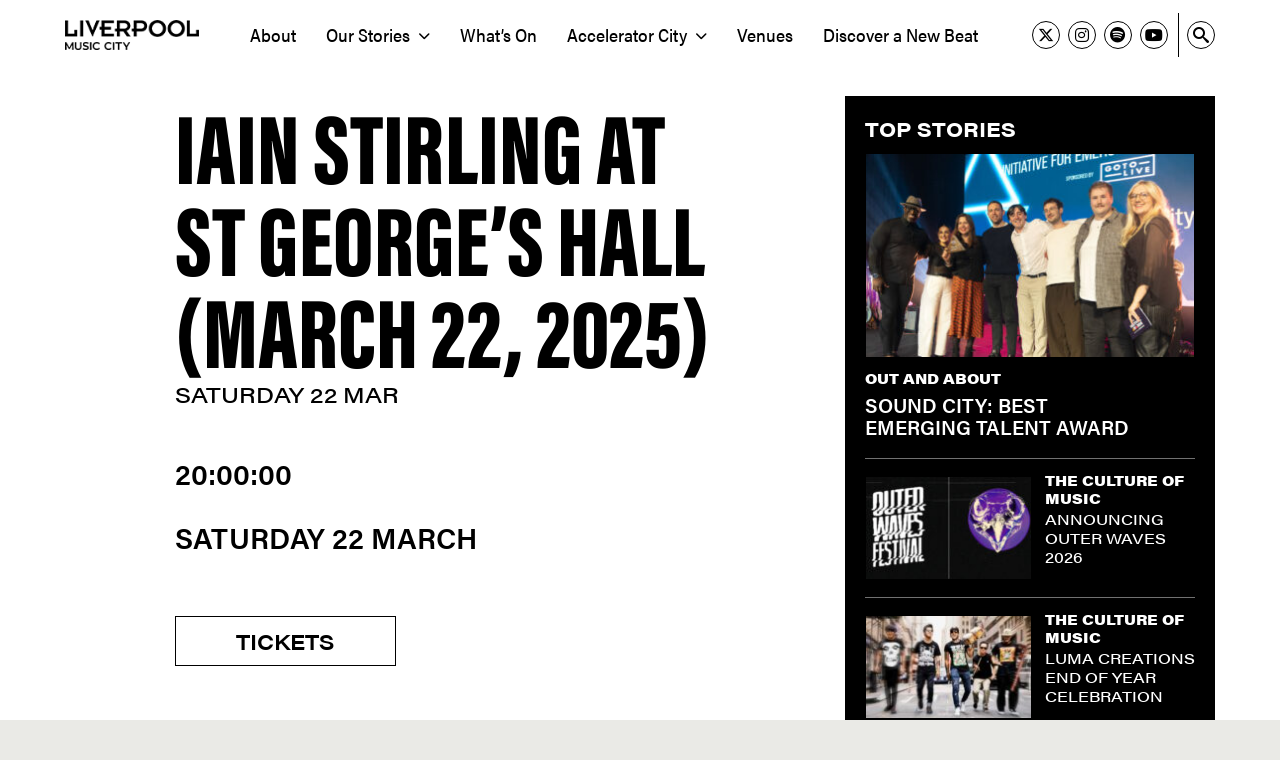

--- FILE ---
content_type: text/html; charset=UTF-8
request_url: https://liverpoolmusiccity.com/artist/iain-stirling-at-st-georges-hall-march-22-2025/
body_size: 11486
content:


<!DOCTYPE html>

<html dir="ltr" lang="en-US" prefix="og: https://ogp.me/ns#">

	<head>
        
		<!-- All in One SEO 4.9.3 - aioseo.com -->
	<meta name="robots" content="max-image-preview:large" />
	<link rel="canonical" href="https://liverpoolmusiccity.com/artist/iain-stirling-at-st-georges-hall-march-22-2025/" />
	<meta name="generator" content="All in One SEO (AIOSEO) 4.9.3" />
		<meta property="og:locale" content="en_US" />
		<meta property="og:site_name" content="Liverpool Music City -" />
		<meta property="og:type" content="article" />
		<meta property="og:title" content="Iain Stirling at St George’s Hall (March 22, 2025) - Liverpool Music City" />
		<meta property="og:url" content="https://liverpoolmusiccity.com/artist/iain-stirling-at-st-georges-hall-march-22-2025/" />
		<meta property="article:published_time" content="2024-06-02T20:23:11+00:00" />
		<meta property="article:modified_time" content="2024-06-02T20:23:11+00:00" />
		<meta name="twitter:card" content="summary" />
		<meta name="twitter:title" content="Iain Stirling at St George’s Hall (March 22, 2025) - Liverpool Music City" />
		<script type="application/ld+json" class="aioseo-schema">
			{"@context":"https:\/\/schema.org","@graph":[{"@type":"BreadcrumbList","@id":"https:\/\/liverpoolmusiccity.com\/artist\/iain-stirling-at-st-georges-hall-march-22-2025\/#breadcrumblist","itemListElement":[{"@type":"ListItem","@id":"https:\/\/liverpoolmusiccity.com#listItem","position":1,"name":"Home","item":"https:\/\/liverpoolmusiccity.com","nextItem":{"@type":"ListItem","@id":"https:\/\/liverpoolmusiccity.com\/artist\/#listItem","name":"Artists"}},{"@type":"ListItem","@id":"https:\/\/liverpoolmusiccity.com\/artist\/#listItem","position":2,"name":"Artists","item":"https:\/\/liverpoolmusiccity.com\/artist\/","nextItem":{"@type":"ListItem","@id":"https:\/\/liverpoolmusiccity.com\/artist\/iain-stirling-at-st-georges-hall-march-22-2025\/#listItem","name":"Iain Stirling at St George&#8217;s Hall (March 22, 2025)"},"previousItem":{"@type":"ListItem","@id":"https:\/\/liverpoolmusiccity.com#listItem","name":"Home"}},{"@type":"ListItem","@id":"https:\/\/liverpoolmusiccity.com\/artist\/iain-stirling-at-st-georges-hall-march-22-2025\/#listItem","position":3,"name":"Iain Stirling at St George&#8217;s Hall (March 22, 2025)","previousItem":{"@type":"ListItem","@id":"https:\/\/liverpoolmusiccity.com\/artist\/#listItem","name":"Artists"}}]},{"@type":"Organization","@id":"https:\/\/liverpoolmusiccity.com\/#organization","name":"Liverpool Music City","url":"https:\/\/liverpoolmusiccity.com\/"},{"@type":"WebPage","@id":"https:\/\/liverpoolmusiccity.com\/artist\/iain-stirling-at-st-georges-hall-march-22-2025\/#webpage","url":"https:\/\/liverpoolmusiccity.com\/artist\/iain-stirling-at-st-georges-hall-march-22-2025\/","name":"Iain Stirling at St George\u2019s Hall (March 22, 2025) - Liverpool Music City","inLanguage":"en-US","isPartOf":{"@id":"https:\/\/liverpoolmusiccity.com\/#website"},"breadcrumb":{"@id":"https:\/\/liverpoolmusiccity.com\/artist\/iain-stirling-at-st-georges-hall-march-22-2025\/#breadcrumblist"},"datePublished":"2024-06-02T20:23:11+00:00","dateModified":"2024-06-02T20:23:11+00:00"},{"@type":"WebSite","@id":"https:\/\/liverpoolmusiccity.com\/#website","url":"https:\/\/liverpoolmusiccity.com\/","name":"Liverpool Music City","inLanguage":"en-US","publisher":{"@id":"https:\/\/liverpoolmusiccity.com\/#organization"}}]}
		</script>
		<!-- All in One SEO -->


	<!-- This site is optimized with the Yoast SEO plugin v26.7 - https://yoast.com/wordpress/plugins/seo/ -->
	<title>Iain Stirling at St George’s Hall (March 22, 2025) - Liverpool Music City</title>
	<link rel="canonical" href="https://liverpoolmusiccity.com/artist/iain-stirling-at-st-georges-hall-march-22-2025/" />
	<meta property="og:locale" content="en_US" />
	<meta property="og:type" content="article" />
	<meta property="og:title" content="Iain Stirling at St George&#039;s Hall (March 22, 2025) - Liverpool Music City" />
	<meta property="og:url" content="https://liverpoolmusiccity.com/artist/iain-stirling-at-st-georges-hall-march-22-2025/" />
	<meta property="og:site_name" content="Liverpool Music City" />
	<meta name="twitter:card" content="summary_large_image" />
	<script type="application/ld+json" class="yoast-schema-graph">{"@context":"https://schema.org","@graph":[{"@type":"WebPage","@id":"https://liverpoolmusiccity.com/artist/iain-stirling-at-st-georges-hall-march-22-2025/","url":"https://liverpoolmusiccity.com/artist/iain-stirling-at-st-georges-hall-march-22-2025/","name":"Iain Stirling at St George's Hall (March 22, 2025) - Liverpool Music City","isPartOf":{"@id":"https://liverpoolmusiccity.com/#website"},"datePublished":"2024-06-02T20:23:11+00:00","breadcrumb":{"@id":"https://liverpoolmusiccity.com/artist/iain-stirling-at-st-georges-hall-march-22-2025/#breadcrumb"},"inLanguage":"en-US","potentialAction":[{"@type":"ReadAction","target":["https://liverpoolmusiccity.com/artist/iain-stirling-at-st-georges-hall-march-22-2025/"]}]},{"@type":"BreadcrumbList","@id":"https://liverpoolmusiccity.com/artist/iain-stirling-at-st-georges-hall-march-22-2025/#breadcrumb","itemListElement":[{"@type":"ListItem","position":1,"name":"Home","item":"https://liverpoolmusiccity.com/"},{"@type":"ListItem","position":2,"name":"Artists","item":"https://liverpoolmusiccity.com/artist/"},{"@type":"ListItem","position":3,"name":"Iain Stirling at St George&#8217;s Hall (March 22, 2025)"}]},{"@type":"WebSite","@id":"https://liverpoolmusiccity.com/#website","url":"https://liverpoolmusiccity.com/","name":"Liverpool Music City","description":"","potentialAction":[{"@type":"SearchAction","target":{"@type":"EntryPoint","urlTemplate":"https://liverpoolmusiccity.com/?s={search_term_string}"},"query-input":{"@type":"PropertyValueSpecification","valueRequired":true,"valueName":"search_term_string"}}],"inLanguage":"en-US"}]}</script>
	<!-- / Yoast SEO plugin. -->


<link rel='dns-prefetch' href='//kit.fontawesome.com' />
<link rel='dns-prefetch' href='//www.googletagmanager.com' />
<style id='wp-img-auto-sizes-contain-inline-css' type='text/css'>
img:is([sizes=auto i],[sizes^="auto," i]){contain-intrinsic-size:3000px 1500px}
/*# sourceURL=wp-img-auto-sizes-contain-inline-css */
</style>
<link rel='stylesheet' id='formidable-css' href='https://liverpoolmusiccity.com/wp-content/plugins/formidable/css/formidableforms.css?ver=1132113' type='text/css' media='all' />
<link rel='stylesheet' id='sbi_styles-css' href='https://liverpoolmusiccity.com/wp-content/plugins/instagram-feed/css/sbi-styles.min.css?ver=6.10.0' type='text/css' media='all' />
<style id='wp-emoji-styles-inline-css' type='text/css'>

	img.wp-smiley, img.emoji {
		display: inline !important;
		border: none !important;
		box-shadow: none !important;
		height: 1em !important;
		width: 1em !important;
		margin: 0 0.07em !important;
		vertical-align: -0.1em !important;
		background: none !important;
		padding: 0 !important;
	}
/*# sourceURL=wp-emoji-styles-inline-css */
</style>
<link rel='stylesheet' id='wp-block-library-css' href='https://liverpoolmusiccity.com/wp-includes/css/dist/block-library/style.min.css?ver=6.9' type='text/css' media='all' />
<style id='global-styles-inline-css' type='text/css'>
:root{--wp--preset--aspect-ratio--square: 1;--wp--preset--aspect-ratio--4-3: 4/3;--wp--preset--aspect-ratio--3-4: 3/4;--wp--preset--aspect-ratio--3-2: 3/2;--wp--preset--aspect-ratio--2-3: 2/3;--wp--preset--aspect-ratio--16-9: 16/9;--wp--preset--aspect-ratio--9-16: 9/16;--wp--preset--color--black: #000000;--wp--preset--color--cyan-bluish-gray: #abb8c3;--wp--preset--color--white: #ffffff;--wp--preset--color--pale-pink: #f78da7;--wp--preset--color--vivid-red: #cf2e2e;--wp--preset--color--luminous-vivid-orange: #ff6900;--wp--preset--color--luminous-vivid-amber: #fcb900;--wp--preset--color--light-green-cyan: #7bdcb5;--wp--preset--color--vivid-green-cyan: #00d084;--wp--preset--color--pale-cyan-blue: #8ed1fc;--wp--preset--color--vivid-cyan-blue: #0693e3;--wp--preset--color--vivid-purple: #9b51e0;--wp--preset--gradient--vivid-cyan-blue-to-vivid-purple: linear-gradient(135deg,rgb(6,147,227) 0%,rgb(155,81,224) 100%);--wp--preset--gradient--light-green-cyan-to-vivid-green-cyan: linear-gradient(135deg,rgb(122,220,180) 0%,rgb(0,208,130) 100%);--wp--preset--gradient--luminous-vivid-amber-to-luminous-vivid-orange: linear-gradient(135deg,rgb(252,185,0) 0%,rgb(255,105,0) 100%);--wp--preset--gradient--luminous-vivid-orange-to-vivid-red: linear-gradient(135deg,rgb(255,105,0) 0%,rgb(207,46,46) 100%);--wp--preset--gradient--very-light-gray-to-cyan-bluish-gray: linear-gradient(135deg,rgb(238,238,238) 0%,rgb(169,184,195) 100%);--wp--preset--gradient--cool-to-warm-spectrum: linear-gradient(135deg,rgb(74,234,220) 0%,rgb(151,120,209) 20%,rgb(207,42,186) 40%,rgb(238,44,130) 60%,rgb(251,105,98) 80%,rgb(254,248,76) 100%);--wp--preset--gradient--blush-light-purple: linear-gradient(135deg,rgb(255,206,236) 0%,rgb(152,150,240) 100%);--wp--preset--gradient--blush-bordeaux: linear-gradient(135deg,rgb(254,205,165) 0%,rgb(254,45,45) 50%,rgb(107,0,62) 100%);--wp--preset--gradient--luminous-dusk: linear-gradient(135deg,rgb(255,203,112) 0%,rgb(199,81,192) 50%,rgb(65,88,208) 100%);--wp--preset--gradient--pale-ocean: linear-gradient(135deg,rgb(255,245,203) 0%,rgb(182,227,212) 50%,rgb(51,167,181) 100%);--wp--preset--gradient--electric-grass: linear-gradient(135deg,rgb(202,248,128) 0%,rgb(113,206,126) 100%);--wp--preset--gradient--midnight: linear-gradient(135deg,rgb(2,3,129) 0%,rgb(40,116,252) 100%);--wp--preset--font-size--small: 13px;--wp--preset--font-size--medium: 20px;--wp--preset--font-size--large: 36px;--wp--preset--font-size--x-large: 42px;--wp--preset--spacing--20: 0.44rem;--wp--preset--spacing--30: 0.67rem;--wp--preset--spacing--40: 1rem;--wp--preset--spacing--50: 1.5rem;--wp--preset--spacing--60: 2.25rem;--wp--preset--spacing--70: 3.38rem;--wp--preset--spacing--80: 5.06rem;--wp--preset--shadow--natural: 6px 6px 9px rgba(0, 0, 0, 0.2);--wp--preset--shadow--deep: 12px 12px 50px rgba(0, 0, 0, 0.4);--wp--preset--shadow--sharp: 6px 6px 0px rgba(0, 0, 0, 0.2);--wp--preset--shadow--outlined: 6px 6px 0px -3px rgb(255, 255, 255), 6px 6px rgb(0, 0, 0);--wp--preset--shadow--crisp: 6px 6px 0px rgb(0, 0, 0);}:where(.is-layout-flex){gap: 0.5em;}:where(.is-layout-grid){gap: 0.5em;}body .is-layout-flex{display: flex;}.is-layout-flex{flex-wrap: wrap;align-items: center;}.is-layout-flex > :is(*, div){margin: 0;}body .is-layout-grid{display: grid;}.is-layout-grid > :is(*, div){margin: 0;}:where(.wp-block-columns.is-layout-flex){gap: 2em;}:where(.wp-block-columns.is-layout-grid){gap: 2em;}:where(.wp-block-post-template.is-layout-flex){gap: 1.25em;}:where(.wp-block-post-template.is-layout-grid){gap: 1.25em;}.has-black-color{color: var(--wp--preset--color--black) !important;}.has-cyan-bluish-gray-color{color: var(--wp--preset--color--cyan-bluish-gray) !important;}.has-white-color{color: var(--wp--preset--color--white) !important;}.has-pale-pink-color{color: var(--wp--preset--color--pale-pink) !important;}.has-vivid-red-color{color: var(--wp--preset--color--vivid-red) !important;}.has-luminous-vivid-orange-color{color: var(--wp--preset--color--luminous-vivid-orange) !important;}.has-luminous-vivid-amber-color{color: var(--wp--preset--color--luminous-vivid-amber) !important;}.has-light-green-cyan-color{color: var(--wp--preset--color--light-green-cyan) !important;}.has-vivid-green-cyan-color{color: var(--wp--preset--color--vivid-green-cyan) !important;}.has-pale-cyan-blue-color{color: var(--wp--preset--color--pale-cyan-blue) !important;}.has-vivid-cyan-blue-color{color: var(--wp--preset--color--vivid-cyan-blue) !important;}.has-vivid-purple-color{color: var(--wp--preset--color--vivid-purple) !important;}.has-black-background-color{background-color: var(--wp--preset--color--black) !important;}.has-cyan-bluish-gray-background-color{background-color: var(--wp--preset--color--cyan-bluish-gray) !important;}.has-white-background-color{background-color: var(--wp--preset--color--white) !important;}.has-pale-pink-background-color{background-color: var(--wp--preset--color--pale-pink) !important;}.has-vivid-red-background-color{background-color: var(--wp--preset--color--vivid-red) !important;}.has-luminous-vivid-orange-background-color{background-color: var(--wp--preset--color--luminous-vivid-orange) !important;}.has-luminous-vivid-amber-background-color{background-color: var(--wp--preset--color--luminous-vivid-amber) !important;}.has-light-green-cyan-background-color{background-color: var(--wp--preset--color--light-green-cyan) !important;}.has-vivid-green-cyan-background-color{background-color: var(--wp--preset--color--vivid-green-cyan) !important;}.has-pale-cyan-blue-background-color{background-color: var(--wp--preset--color--pale-cyan-blue) !important;}.has-vivid-cyan-blue-background-color{background-color: var(--wp--preset--color--vivid-cyan-blue) !important;}.has-vivid-purple-background-color{background-color: var(--wp--preset--color--vivid-purple) !important;}.has-black-border-color{border-color: var(--wp--preset--color--black) !important;}.has-cyan-bluish-gray-border-color{border-color: var(--wp--preset--color--cyan-bluish-gray) !important;}.has-white-border-color{border-color: var(--wp--preset--color--white) !important;}.has-pale-pink-border-color{border-color: var(--wp--preset--color--pale-pink) !important;}.has-vivid-red-border-color{border-color: var(--wp--preset--color--vivid-red) !important;}.has-luminous-vivid-orange-border-color{border-color: var(--wp--preset--color--luminous-vivid-orange) !important;}.has-luminous-vivid-amber-border-color{border-color: var(--wp--preset--color--luminous-vivid-amber) !important;}.has-light-green-cyan-border-color{border-color: var(--wp--preset--color--light-green-cyan) !important;}.has-vivid-green-cyan-border-color{border-color: var(--wp--preset--color--vivid-green-cyan) !important;}.has-pale-cyan-blue-border-color{border-color: var(--wp--preset--color--pale-cyan-blue) !important;}.has-vivid-cyan-blue-border-color{border-color: var(--wp--preset--color--vivid-cyan-blue) !important;}.has-vivid-purple-border-color{border-color: var(--wp--preset--color--vivid-purple) !important;}.has-vivid-cyan-blue-to-vivid-purple-gradient-background{background: var(--wp--preset--gradient--vivid-cyan-blue-to-vivid-purple) !important;}.has-light-green-cyan-to-vivid-green-cyan-gradient-background{background: var(--wp--preset--gradient--light-green-cyan-to-vivid-green-cyan) !important;}.has-luminous-vivid-amber-to-luminous-vivid-orange-gradient-background{background: var(--wp--preset--gradient--luminous-vivid-amber-to-luminous-vivid-orange) !important;}.has-luminous-vivid-orange-to-vivid-red-gradient-background{background: var(--wp--preset--gradient--luminous-vivid-orange-to-vivid-red) !important;}.has-very-light-gray-to-cyan-bluish-gray-gradient-background{background: var(--wp--preset--gradient--very-light-gray-to-cyan-bluish-gray) !important;}.has-cool-to-warm-spectrum-gradient-background{background: var(--wp--preset--gradient--cool-to-warm-spectrum) !important;}.has-blush-light-purple-gradient-background{background: var(--wp--preset--gradient--blush-light-purple) !important;}.has-blush-bordeaux-gradient-background{background: var(--wp--preset--gradient--blush-bordeaux) !important;}.has-luminous-dusk-gradient-background{background: var(--wp--preset--gradient--luminous-dusk) !important;}.has-pale-ocean-gradient-background{background: var(--wp--preset--gradient--pale-ocean) !important;}.has-electric-grass-gradient-background{background: var(--wp--preset--gradient--electric-grass) !important;}.has-midnight-gradient-background{background: var(--wp--preset--gradient--midnight) !important;}.has-small-font-size{font-size: var(--wp--preset--font-size--small) !important;}.has-medium-font-size{font-size: var(--wp--preset--font-size--medium) !important;}.has-large-font-size{font-size: var(--wp--preset--font-size--large) !important;}.has-x-large-font-size{font-size: var(--wp--preset--font-size--x-large) !important;}
/*# sourceURL=global-styles-inline-css */
</style>

<style id='classic-theme-styles-inline-css' type='text/css'>
/*! This file is auto-generated */
.wp-block-button__link{color:#fff;background-color:#32373c;border-radius:9999px;box-shadow:none;text-decoration:none;padding:calc(.667em + 2px) calc(1.333em + 2px);font-size:1.125em}.wp-block-file__button{background:#32373c;color:#fff;text-decoration:none}
/*# sourceURL=/wp-includes/css/classic-themes.min.css */
</style>
<style id='font-awesome-svg-styles-default-inline-css' type='text/css'>
.svg-inline--fa {
  display: inline-block;
  height: 1em;
  overflow: visible;
  vertical-align: -.125em;
}
/*# sourceURL=font-awesome-svg-styles-default-inline-css */
</style>
<link rel='stylesheet' id='font-awesome-svg-styles-css' href='https://liverpoolmusiccity.com/wp-content/uploads/font-awesome/v6.5.1/css/svg-with-js.css' type='text/css' media='all' />
<style id='font-awesome-svg-styles-inline-css' type='text/css'>
   .wp-block-font-awesome-icon svg::before,
   .wp-rich-text-font-awesome-icon svg::before {content: unset;}
/*# sourceURL=font-awesome-svg-styles-inline-css */
</style>
<link rel='stylesheet' id='forms-for-campaign-monitor-custom_cm_monitor_css-css' href='https://liverpoolmusiccity.com/wp-content/plugins/forms-for-campaign-monitor/forms/views/public/css/app.css?ver=1.0.0' type='text/css' media='all' />
<link rel='stylesheet' id='wp-pagenavi-css' href='https://liverpoolmusiccity.com/wp-content/plugins/wp-pagenavi/pagenavi-css.css?ver=2.70' type='text/css' media='all' />
<script defer crossorigin="anonymous" type="text/javascript" src="https://kit.fontawesome.com/4e0bb10fe2.js" id="font-awesome-official-js"></script>
<link rel="https://api.w.org/" href="https://liverpoolmusiccity.com/wp-json/" /><link rel="alternate" title="JSON" type="application/json" href="https://liverpoolmusiccity.com/wp-json/wp/v2/artist/6246" /><link rel="EditURI" type="application/rsd+xml" title="RSD" href="https://liverpoolmusiccity.com/xmlrpc.php?rsd" />
<meta name="generator" content="WordPress 6.9" />
<link rel='shortlink' href='https://liverpoolmusiccity.com/?p=6246' />
<meta name="generator" content="Site Kit by Google 1.170.0" />        <link rel="icon" type="image/png" href="https://liverpoolmusiccity.com/wp-content/themes/musiccity/favicon.png">
        <link rel="stylesheet" href="https://use.typekit.net/miw6kcv.css">
        <link rel="stylesheet" href="https://use.typekit.net/zkn2ujf.css">

        <link rel="stylesheet" href="https://use.typekit.net/ugb1uof.css">
        <link rel="stylesheet" type="text/css" href="https://liverpoolmusiccity.com/wp-content/themes/musiccity/style.css?v=1746319905">
        <link rel="stylesheet" href="//cdnjs.cloudflare.com/ajax/libs/fancybox/2.1.5/jquery.fancybox.min.css">
        <meta name="viewport" content="width=device-width, initial-scale=1, maximum-scale=1, user-scalable=no">

        <!-- Google tag (gtag.js) --> 
        <script async src="https://www.googletagmanager.com/gtag/js?id=G-W712Z9SPGR"></script> 
        <script> window.dataLayer = window.dataLayer || []; function gtag(){dataLayer.push(arguments);} gtag('js', new Date()); gtag('config', 'G-W712Z9SPGR'); </script>

        <!-- Facebook Pixel Code -->
        <script>
            !function(f,b,e,v,n,t,s){
                if(f.fbq)return;n=f.fbq=function(){n.callMethod?
                n.callMethod.apply(n,arguments):n.queue.push(arguments)};
                if(!f._fbq)f._fbq=n;n.push=n;n.loaded=!0;n.version='2.0';
                n.queue=[];t=b.createElement(e);t.async=!0;
                t.src=v;s=b.getElementsByTagName(e)[0];
                s.parentNode.insertBefore(t,s)
            }(window,document,'script','https://connect.facebook.net/en_US/fbevents.js');
            fbq('init', '779490260672820');
            fbq('track', 'PageView');
        </script>
        <noscript>
            <img height="1" width="1" src="https://www.facebook.com/tr?id=779490260672820&ev=PageView&noscript=1"/>
        </noscript>
        <!-- End Facebook Pixel Code -->
        
	</head>

	<body class="wp-singular artist-template-default single single-artist postid-6246 wp-theme-musiccity sp-easy-accordion-enabled modula-best-grid-gallery">

		<header id="site-header" class="header-footer-group" role="banner">

            <div class="header-inner container clearfix row">

                <div class="col col-auto my-auto">
                    <a href="https://liverpoolmusiccity.com">
                        <img class="logo" src= "https://liverpoolmusiccity.com/wp-content/themes/musiccity/images/logo.png">
                    </a>
                </div>

                <nav class="col col-auto my-auto">
                    <ul id="menu-main-menu" class="main-menu"><li class=' menu-item menu-item-type-post_type menu-item-object-page'><a href="https://liverpoolmusiccity.com/about/"><span>About</span></a></li>
<li class=' menu-item menu-item-type-post_type menu-item-object-page menu-item-has-children'><a href="https://liverpoolmusiccity.com/our-stories/"><span>Our Stories<i class="fa fa-chevron-down"></i></span></a>
<ul class="sub-menu">
<li class=' menu-item menu-item-type-taxonomy menu-item-object-category'><a href="https://liverpoolmusiccity.com/category/legendary/"><span>Legendary</span></a></li>
<li class=' menu-item menu-item-type-post_type menu-item-object-page'><a href="https://liverpoolmusiccity.com/business-of-music/"><span>Business Of Music</span></a></li>
<li class=' menu-item menu-item-type-taxonomy menu-item-object-category'><a href="https://liverpoolmusiccity.com/category/the-culture-of-music/"><span>The Culture of Music</span></a></li>
<li class=' menu-item menu-item-type-taxonomy menu-item-object-category'><a href="https://liverpoolmusiccity.com/category/spotlight/"><span>Spotlight</span></a></li>
<li class=' menu-item menu-item-type-taxonomy menu-item-object-category'><a href="https://liverpoolmusiccity.com/category/creators-connect/"><span>Creators Connect</span></a></li>
<li class=' menu-item menu-item-type-taxonomy menu-item-object-category'><a href="https://liverpoolmusiccity.com/category/my-playlist/"><span>My Playlist</span></a></li>
<li class=' menu-item menu-item-type-taxonomy menu-item-object-category'><a href="https://liverpoolmusiccity.com/category/out-and-about/"><span>Out and About</span></a></li>
<li class=' menu-item menu-item-type-taxonomy menu-item-object-category'><a href="https://liverpoolmusiccity.com/category/sounds-of-the-underground/"><span>Sounds of the Underground</span></a></li>
</ul>
</li>
<li class=' menu-item menu-item-type-post_type menu-item-object-page'><a href="https://liverpoolmusiccity.com/whats-on/"><span>What’s On</span></a></li>
<li class=' menu-item menu-item-type-post_type menu-item-object-page menu-item-has-children'><a href="https://liverpoolmusiccity.com/accelerator-city/"><span>Accelerator City<i class="fa fa-chevron-down"></i></span></a>
<ul class="sub-menu">
<li class=' menu-item menu-item-type-post_type menu-item-object-page'><a href="https://liverpoolmusiccity.com/expedition-one/"><span>Expedition One: Headline Industry Summit</span></a></li>
<li class=' menu-item menu-item-type-post_type menu-item-object-page'><a href="https://liverpoolmusiccity.com/act-1-5/"><span>Act 1.5: Three Nights Of Live Music</span></a></li>
</ul>
</li>
<li class=' menu-item menu-item-type-post_type menu-item-object-page'><a href="https://liverpoolmusiccity.com/venues/"><span>Venues</span></a></li>
<li class=' menu-item menu-item-type-post_type menu-item-object-page'><a href="https://liverpoolmusiccity.com/discover-a-new-beat/"><span>Discover a New Beat</span></a></li>
</ul>                </nav>

                <div class="header-right col col-auto my-auto ml-auto">
                    <div class="row">
                        <div class="header-social social-links col col-auto my-auto">
                            <div class="row">
                                                                                                <div class="col col-auto">
                                    <a href="https://x.com/Lpool_MusicCity" target="_blank">
                                        <i class="fa-brands fa-x-twitter"></i>
                                    </a>
                                </div>
                                                                                                <div class="col col-auto">
                                    <a href="https://www.instagram.com/liverpoolmusiccity/" target="_blank">
                                        <i class="fa-brands fa-instagram"></i>
                                    </a>
                                </div>
                                                                                                                                <div class="col col-auto">
                                    <a href="https://open.spotify.com/playlist/4XRC0OvkiqvBzmtN4zNGng" target="_blank">
                                        <i class="fa-brands fa-spotify"></i>
                                    </a>
                                </div>
                                                                                                                                <div class="col col-auto">
                                    <a href="https://www.youtube.com/@LiverpoolMusicCity" target="_blank">
                                        <i class="fa-brands fa-youtube"></i>
                                    </a>
                                </div>
                                                            </div>

                        </div>
                        <div class="header-search col col-auto my-auto">
                            <div class="col col-auto">
                                <span class="header-search-toggle header-search-icon">
                                    <i class="icon-search"></i>
                                </span>
                            </div>
                        </div>
                    </div>
                </div>


            </div>


            <div class="responsive-nav-container container">
                <div class="responsive-nav-toggle">
                    <strong>Menu</strong>
                    <i class="fa-solid fa-bars"></i>
                </div>

                <div id="responsive-nav">
                    <div class="responsive-nav-inner">
                    <ul id="menu-main-menu-1" class="responsive-nav-menu"><li id="menu-item-3323" class="menu-item menu-item-type-post_type menu-item-object-page menu-item-3323"><a href="https://liverpoolmusiccity.com/about/">About</a></li>
<li id="menu-item-3373" class="menu-item menu-item-type-post_type menu-item-object-page menu-item-has-children menu-item-3373"><a href="https://liverpoolmusiccity.com/our-stories/">Our Stories</a>
<ul class="sub-menu">
	<li id="menu-item-3542" class="menu-item menu-item-type-taxonomy menu-item-object-category menu-item-3542"><a href="https://liverpoolmusiccity.com/category/legendary/">Legendary</a></li>
	<li id="menu-item-3548" class="menu-item menu-item-type-post_type menu-item-object-page menu-item-3548"><a href="https://liverpoolmusiccity.com/business-of-music/">Business Of Music</a></li>
	<li id="menu-item-3547" class="menu-item menu-item-type-taxonomy menu-item-object-category menu-item-3547"><a href="https://liverpoolmusiccity.com/category/the-culture-of-music/">The Culture of Music</a></li>
	<li id="menu-item-3546" class="menu-item menu-item-type-taxonomy menu-item-object-category menu-item-3546"><a href="https://liverpoolmusiccity.com/category/spotlight/">Spotlight</a></li>
	<li id="menu-item-3541" class="menu-item menu-item-type-taxonomy menu-item-object-category menu-item-3541"><a href="https://liverpoolmusiccity.com/category/creators-connect/">Creators Connect</a></li>
	<li id="menu-item-3543" class="menu-item menu-item-type-taxonomy menu-item-object-category menu-item-3543"><a href="https://liverpoolmusiccity.com/category/my-playlist/">My Playlist</a></li>
	<li id="menu-item-3544" class="menu-item menu-item-type-taxonomy menu-item-object-category menu-item-3544"><a href="https://liverpoolmusiccity.com/category/out-and-about/">Out and About</a></li>
	<li id="menu-item-3545" class="menu-item menu-item-type-taxonomy menu-item-object-category menu-item-3545"><a href="https://liverpoolmusiccity.com/category/sounds-of-the-underground/">Sounds of the Underground</a></li>
</ul>
</li>
<li id="menu-item-3333" class="menu-item menu-item-type-post_type menu-item-object-page menu-item-3333"><a href="https://liverpoolmusiccity.com/whats-on/">What’s On</a></li>
<li id="menu-item-7945" class="menu-item menu-item-type-post_type menu-item-object-page menu-item-has-children menu-item-7945"><a href="https://liverpoolmusiccity.com/accelerator-city/">Accelerator City</a>
<ul class="sub-menu">
	<li id="menu-item-8681" class="menu-item menu-item-type-post_type menu-item-object-page menu-item-8681"><a href="https://liverpoolmusiccity.com/expedition-one/">Expedition One: Headline Industry Summit</a></li>
	<li id="menu-item-8682" class="menu-item menu-item-type-post_type menu-item-object-page menu-item-8682"><a href="https://liverpoolmusiccity.com/act-1-5/">Act 1.5: Three Nights Of Live Music</a></li>
</ul>
</li>
<li id="menu-item-3079" class="menu-item menu-item-type-post_type menu-item-object-page menu-item-3079"><a href="https://liverpoolmusiccity.com/venues/">Venues</a></li>
<li id="menu-item-3551" class="menu-item menu-item-type-post_type menu-item-object-page menu-item-3551"><a href="https://liverpoolmusiccity.com/discover-a-new-beat/">Discover a New Beat</a></li>
</ul>                    </div>
                </div>          
            </div>     


        </header><!-- #site-header -->
        <div id="content">

    
    <div class="page-content container">
        <div class="page-content-inner">
            <div class="page-content-article-container">
                <article>

                    <h1 class="page-header has-subheader">Iain Stirling at St George&#8217;s Hall (March 22, 2025)</h1>
                                        <h2 class="page-subheader">Saturday 22 Mar</h2>
                    
                    
                                        <div class="artist-page-bottom-text row">
                        
                                                                        <div class="col">
                            20:00:00                        </div>
                                            </div>
                    
                                        <div class="artist-page-bottom-text">
                        Saturday 22 March                    </div>
                    
                                                                    <a class="button artist-page-ticket-link" target="_blank" href="https://www.songkick.com/concerts/41754515-iain-stirling-at-st-georges-hall?utm_source=60378&utm_medium=partner">Tickets</a>
                                        
                </article>
            </div>
            <div class="page-content-sidebar">
                
<div class="news-sidebar">
        <h3 class="news-sidebar-heading">Top Stories</h3>
            <div class="news-sidebar-items">
                                <div class="news-sidebar-item news-sidebar-item-large">
                                <div class="item-image" style="border-color: #000000">
                    <img src="https://liverpoolmusiccity.com/wp-content/uploads/2025/12/SOUND-CITY-BEST-EMERGING-TALENT-AWARD_slider-330x204.jpg"/>
                    <a class="item-image-link" href="https://liverpoolmusiccity.com/2025/12/08/sound-city-best-emerging-talent-award/" target="_self"></a>
                </div>
                                <div class="item-content">
                                        <h4 class="item-category"><a href="https://liverpoolmusiccity.com/category/out-and-about/">Out and About</a></h4>
                                        <h5 class="item-title"><a href="https://liverpoolmusiccity.com/2025/12/08/sound-city-best-emerging-talent-award/" target="_self">SOUND CITY: BEST EMERGING TALENT AWARD</a></h5>
                </div>
            </div>
                                <div class="news-sidebar-item">
                                <div class="item-image" style="border-color: #000000">
                    <img src="https://liverpoolmusiccity.com/wp-content/uploads/2025/11/Outer-Waves-2026-167x104.jpg"/>
                    <a class="item-image-link" href="https://liverpoolmusiccity.com/2025/11/15/announcing-outer-waves-2026/" target="_self"></a>
                </div>
                                <div class="item-content">
                                        <h4 class="item-category"><a href="https://liverpoolmusiccity.com/category/the-culture-of-music/">The Culture of Music</a></h4>
                                        <h5 class="item-title"><a href="https://liverpoolmusiccity.com/2025/11/15/announcing-outer-waves-2026/" target="_self">ANNOUNCING OUTER WAVES 2026</a></h5>
                </div>
            </div>
                                <div class="news-sidebar-item">
                                <div class="item-image" style="border-color: #000000">
                    <img src="https://liverpoolmusiccity.com/wp-content/uploads/2025/11/Luma-167x104.jpg"/>
                    <a class="item-image-link" href="https://liverpoolmusiccity.com/2025/11/12/luma-creations-end-of-year-celebration/" target="_self"></a>
                </div>
                                <div class="item-content">
                                        <h4 class="item-category"><a href="https://liverpoolmusiccity.com/category/the-culture-of-music/">The Culture of Music</a></h4>
                                        <h5 class="item-title"><a href="https://liverpoolmusiccity.com/2025/11/12/luma-creations-end-of-year-celebration/" target="_self">LUMA CREATIONS END OF YEAR CELEBRATION</a></h5>
                </div>
            </div>
                </div>
    
        <a class="news-sidebar-view-all-link" href="https://liverpoolmusiccity.com/news/">View All</a>
    </div>                             </div>
        </div>
    </div>


        </div><!-- #content -->
        <footer id="site-footer">
            <div class="footer-inner container clearfix">

                <div class="footer-upper footer-row">
                    <div class="footer-col footer-mailing-list">
                        <div class="footer-mailing-list-heading">Join Our Mailing List</div>
                        <div>
                            <div>
                                <form class="js-cm-form" id="subForm" action="https://www.createsend.com/t/subscribeerror?description=" method="post" data-id="2BE4EF332AA2E32596E38B640E905619EE995B1D8C825B6F9944EE5FE5E3582E7AE8E7D1E995048787E6362EB913FF300C754455F27E8E0A83D8167423A9EA29">
                                    <div class="frm_fields_container">
                                        <div class="frm_form_field form-field  frm_required_field frm_none_container" style="margin-bottom: 1em;">
                                            <label class="frm_primary_label">Name </label>
                                            <input aria-label="Name" id="fieldName" maxlength="200" name="cm-name" placeholder="Your Name" type="text">
                                        </div>
                                        <div class="frm_form_field form-field  frm_required_field frm_none_container">
                                            <label class="frm_primary_label">Email </label>
                                            <input autocomplete="Email" aria-label="Email" class="js-cm-email-input qa-input-email" id="fieldEmail" maxlength="200" name="cm-jkdyulu-jkdyulu" placeholder="Your Email" required="" type="email">
                                        </div>
                                        <div class="frm_form_field form-field">
                                            <div class="frm_submit">
                                                <button class="frm_button_submit" type="submit">Subscribe</button>
                                            </div>
                                        </div>
                                    </div>
                                </form>
                            </div>
                        </div>
                        <script type="text/javascript" src="https://js.createsend1.com/javascript/copypastesubscribeformlogic.js"></script>


                    </div>
                    <div class="footer-col">
                        <div class="footer-more-menus">
                            <div class="footer-more-menu">
                                <div class="footer-more-menu-heading">More</div>
                                <ul id="menu-footer-more-menu" class="footer-more-menu-items"><li id="menu-item-3555" class="menu-item menu-item-type-post_type menu-item-object-page menu-item-3555"><a href="https://liverpoolmusiccity.com/contact/">Contact</a></li>
<li id="menu-item-3347" class="menu-item menu-item-type-post_type menu-item-object-page menu-item-3347"><a href="https://liverpoolmusiccity.com/subscribe/">Subscribe</a></li>
<li id="menu-item-3338" class="menu-item menu-item-type-post_type menu-item-object-page menu-item-3338"><a href="https://liverpoolmusiccity.com/partners/">Partners</a></li>
<li id="menu-item-3346" class="menu-item menu-item-type-post_type menu-item-object-page menu-item-3346"><a href="https://liverpoolmusiccity.com/faqs/">FAQs</a></li>
</ul>                            </div>
                            <div class="footer-more-menu">
                                <div class="footer-more-menu-heading">Social</div>
                                <ul id="menu-footer-social-menu" class="footer-more-menu-items"><li id="menu-item-3141" class="menu-item menu-item-type-custom menu-item-object-custom menu-item-3141"><a target="_blank" href="https://www.instagram.com/liverpoolmusiccity/">Instagram</a></li>
<li id="menu-item-6455" class="menu-item menu-item-type-custom menu-item-object-custom menu-item-6455"><a target="_blank" href="https://x.com/Lpool_MusicCity">X</a></li>
</ul>                            </div>
                        </div>
                    </div>
                </div>

                <div class="footer-lower footer-row">
                    <div class="footer-col">
                        <a href="https://liverpoolmusiccity.com">
                            <img class="footer-logo" src= "https://liverpoolmusiccity.com/wp-content/themes/musiccity/images/footer-logo.png">
                        </a>
                    </div>
                    <div class="footer-col">
                        <div class="footer-bottom-right">
                            <div>
                                All rights reserved
                            </div>
                            <div>
                            <ul id="menu-footer-bottom-menu" class="footer-bottom-menu"><li id="menu-item-3345" class="menu-item menu-item-type-post_type menu-item-object-page menu-item-3345"><a href="https://liverpoolmusiccity.com/privacy-policy/">Privacy Policy</a></li>
<li id="menu-item-3343" class="menu-item menu-item-type-post_type menu-item-object-page menu-item-3343"><a href="https://liverpoolmusiccity.com/partners/">Partners</a></li>
<li id="menu-item-3344" class="menu-item menu-item-type-post_type menu-item-object-page menu-item-3344"><a href="https://liverpoolmusiccity.com/terms-and-conditions/">Terms &amp; Conditions</a></li>
</ul>                            </div>
                            <div>
                            Copyright &copy; 2026                            </div>
                        </div>
                    </div>
                </div>


            </div>
        </footer><!-- #site-footer -->

        <div class="search-popup">
            <div class="search-toggle search-popup-close">
                <i class="fa-light fa-times search-toggle-close"></i>
            </div>
            <div class="search-popup-content container">
                <form class="search-form" method="get" action="/">
                    <div class="search-form-inner">
                        <input type="text" name="s" placeholder="Search..." value="">
                        <button type="submit">                        
                            <i class="fa-light fa-magnifying-glass"></i>
                        </button>
                    </div>
                </form>
            </div>
        </div>

        <script src="//code.jquery.com/jquery-1.12.0.min.js"></script>
        <script src="//code.jquery.com/jquery-migrate-1.2.1.min.js"></script>

        <!-- <script src="https://ajax.googleapis.com/ajax/libs/jquery/3.6.0/jquery.min.js"></script> -->
        <script src="https://liverpoolmusiccity.com/wp-content/themes/musiccity/js/jquery-ui.min.js"></script>

        <script src="https://liverpoolmusiccity.com/wp-content/themes/musiccity/js/jquery.backstretch.min.js"></script>
        <script src="https://liverpoolmusiccity.com/wp-content/themes/musiccity/js/jquery.flexslider-min.js"></script>
        <script src="https://liverpoolmusiccity.com/wp-content/themes/musiccity/js/jquery.fancybox.min.js"></script>
        <script src="https://liverpoolmusiccity.com/wp-content/themes/musiccity/js/script.js?v=559215494"></script>

		<script type="speculationrules">
{"prefetch":[{"source":"document","where":{"and":[{"href_matches":"/*"},{"not":{"href_matches":["/wp-*.php","/wp-admin/*","/wp-content/uploads/*","/wp-content/*","/wp-content/plugins/*","/wp-content/themes/musiccity/*","/*\\?(.+)"]}},{"not":{"selector_matches":"a[rel~=\"nofollow\"]"}},{"not":{"selector_matches":".no-prefetch, .no-prefetch a"}}]},"eagerness":"conservative"}]}
</script>
<!-- Instagram Feed JS -->
<script type="text/javascript">
var sbiajaxurl = "https://liverpoolmusiccity.com/wp-admin/admin-ajax.php";
</script>

<!-- font handler -->
    <script type="text/javascript" id="forms-for-campaign-monitor-ajax-script-public-js-extra">
/* <![CDATA[ */
var ajax_request = {"ajax_url":"https://liverpoolmusiccity.com/wp-admin/admin-ajax.php"};
//# sourceURL=forms-for-campaign-monitor-ajax-script-public-js-extra
/* ]]> */
</script>
<script type="text/javascript" src="https://liverpoolmusiccity.com/wp-content/plugins/forms-for-campaign-monitor/forms/views/public/js/app.js?ver=6.9" id="forms-for-campaign-monitor-ajax-script-public-js"></script>
<script id="wp-emoji-settings" type="application/json">
{"baseUrl":"https://s.w.org/images/core/emoji/17.0.2/72x72/","ext":".png","svgUrl":"https://s.w.org/images/core/emoji/17.0.2/svg/","svgExt":".svg","source":{"concatemoji":"https://liverpoolmusiccity.com/wp-includes/js/wp-emoji-release.min.js?ver=6.9"}}
</script>
<script type="module">
/* <![CDATA[ */
/*! This file is auto-generated */
const a=JSON.parse(document.getElementById("wp-emoji-settings").textContent),o=(window._wpemojiSettings=a,"wpEmojiSettingsSupports"),s=["flag","emoji"];function i(e){try{var t={supportTests:e,timestamp:(new Date).valueOf()};sessionStorage.setItem(o,JSON.stringify(t))}catch(e){}}function c(e,t,n){e.clearRect(0,0,e.canvas.width,e.canvas.height),e.fillText(t,0,0);t=new Uint32Array(e.getImageData(0,0,e.canvas.width,e.canvas.height).data);e.clearRect(0,0,e.canvas.width,e.canvas.height),e.fillText(n,0,0);const a=new Uint32Array(e.getImageData(0,0,e.canvas.width,e.canvas.height).data);return t.every((e,t)=>e===a[t])}function p(e,t){e.clearRect(0,0,e.canvas.width,e.canvas.height),e.fillText(t,0,0);var n=e.getImageData(16,16,1,1);for(let e=0;e<n.data.length;e++)if(0!==n.data[e])return!1;return!0}function u(e,t,n,a){switch(t){case"flag":return n(e,"\ud83c\udff3\ufe0f\u200d\u26a7\ufe0f","\ud83c\udff3\ufe0f\u200b\u26a7\ufe0f")?!1:!n(e,"\ud83c\udde8\ud83c\uddf6","\ud83c\udde8\u200b\ud83c\uddf6")&&!n(e,"\ud83c\udff4\udb40\udc67\udb40\udc62\udb40\udc65\udb40\udc6e\udb40\udc67\udb40\udc7f","\ud83c\udff4\u200b\udb40\udc67\u200b\udb40\udc62\u200b\udb40\udc65\u200b\udb40\udc6e\u200b\udb40\udc67\u200b\udb40\udc7f");case"emoji":return!a(e,"\ud83e\u1fac8")}return!1}function f(e,t,n,a){let r;const o=(r="undefined"!=typeof WorkerGlobalScope&&self instanceof WorkerGlobalScope?new OffscreenCanvas(300,150):document.createElement("canvas")).getContext("2d",{willReadFrequently:!0}),s=(o.textBaseline="top",o.font="600 32px Arial",{});return e.forEach(e=>{s[e]=t(o,e,n,a)}),s}function r(e){var t=document.createElement("script");t.src=e,t.defer=!0,document.head.appendChild(t)}a.supports={everything:!0,everythingExceptFlag:!0},new Promise(t=>{let n=function(){try{var e=JSON.parse(sessionStorage.getItem(o));if("object"==typeof e&&"number"==typeof e.timestamp&&(new Date).valueOf()<e.timestamp+604800&&"object"==typeof e.supportTests)return e.supportTests}catch(e){}return null}();if(!n){if("undefined"!=typeof Worker&&"undefined"!=typeof OffscreenCanvas&&"undefined"!=typeof URL&&URL.createObjectURL&&"undefined"!=typeof Blob)try{var e="postMessage("+f.toString()+"("+[JSON.stringify(s),u.toString(),c.toString(),p.toString()].join(",")+"));",a=new Blob([e],{type:"text/javascript"});const r=new Worker(URL.createObjectURL(a),{name:"wpTestEmojiSupports"});return void(r.onmessage=e=>{i(n=e.data),r.terminate(),t(n)})}catch(e){}i(n=f(s,u,c,p))}t(n)}).then(e=>{for(const n in e)a.supports[n]=e[n],a.supports.everything=a.supports.everything&&a.supports[n],"flag"!==n&&(a.supports.everythingExceptFlag=a.supports.everythingExceptFlag&&a.supports[n]);var t;a.supports.everythingExceptFlag=a.supports.everythingExceptFlag&&!a.supports.flag,a.supports.everything||((t=a.source||{}).concatemoji?r(t.concatemoji):t.wpemoji&&t.twemoji&&(r(t.twemoji),r(t.wpemoji)))});
//# sourceURL=https://liverpoolmusiccity.com/wp-includes/js/wp-emoji-loader.min.js
/* ]]> */
</script>

	</body>
</html>


--- FILE ---
content_type: application/x-javascript
request_url: https://liverpoolmusiccity.com/wp-content/themes/musiccity/js/script.js?v=559215494
body_size: 586
content:
(function ($) {
  //slider
  $(".slider").flexslider({
    controlNav: true,
    directionNav: false,
  });


  //slider (NEW SITE)
  $(".page-slider").flexslider({
    controlNav: true,
    customDirectionNav: $(".custom-slider-direction-nav a"),
    manualControls: ".slider-navigation ul li",
    controlsContainer: ".slider-navigation",
  });

  
  //post carousel (NEW SITE)
  $(".post-carousel").flexslider({
    animation: "slide",
    animationLoop: false,
    itemWidth: 400,
    itemMargin: 0,
    move: 1,
    controlNav: false,
    touch: true,
    draggable: true,
    customDirectionNav: $(".custom-slider-direction-nav a"),

    before: function (slider) {
      // Add 'moving' class to the entire slider before the next slide animation
      slider.addClass('moving');
    },
    after: function (slider) {
      // Remove 'moving' class from the entire slider after the slide animation completes
      slider.removeClass('moving');
    }


  });

  //scroll to anchor tags if one is present in url
  var hash = window.location.hash;
  if (hash) {
      var target = $(hash);
      if (target.length) {
          $('html, body').animate({
              scrollTop: target.offset().top - 30
          }, 1000);
      }
  }

  //responsive nav
  var navOpen = 0;
  $(".responsive-nav-toggle").on("click", function () {
    if (navOpen == 0) {
      $("#responsive-nav .responsive-nav-menu").stop().slideDown();
      navOpen = 1;
    } else if (navOpen == 1) {
      $("#responsive-nav .responsive-nav-menu").stop().slideUp();
      navOpen = 0;
    }
  });

  //scroll into view
  function isScrolledIntoView(elem) {
    var docViewTop = $(window).scrollTop();
    var docViewBottom = docViewTop + $(window).height();
    var elemTop = $(elem).offset().top;
    var elemBottom = elemTop + $(elem).height();
    return docViewBottom >= elemTop;
  }

  function checkScrolledIntoView() {
    $(".not-in-view").each(function () {
      if (isScrolledIntoView($(this))) {
        $(this).addClass("active");
      }
    });
  }
  $(window).scroll(function (event) {
    checkScrolledIntoView();
  });
  checkScrolledIntoView();

  //backstretch
  $(".slider .slides li.has-image").each(function () {
    $(this).backstretch($(this).attr("data-img"));
  });

  //search
  var searchOpen = 0;
  $(".header-search-toggle, .search-toggle").on("click", function () {
    console.log(999);
    if (searchOpen === 0) {
      $("body").addClass("search-open");
      searchOpen = 1;
      $("body").removeClass("scrolled");
    } else {
      $("body").removeClass("search-open");
      searchOpen = 0;
      $(window).scroll();
    }
  });

  //accordion
  $("#accordion").accordion({
    heightStyle: "content",
    header: "h3",
    collapsible: true,
    active: false,
  });

  //Fancybox
  // $('a[href$=".gif"],a[href$=".jpg"],a[href$=".png"],a[href$=".bmp"]').attr("rel","gallery").fancybox();
})(this.jQuery);
